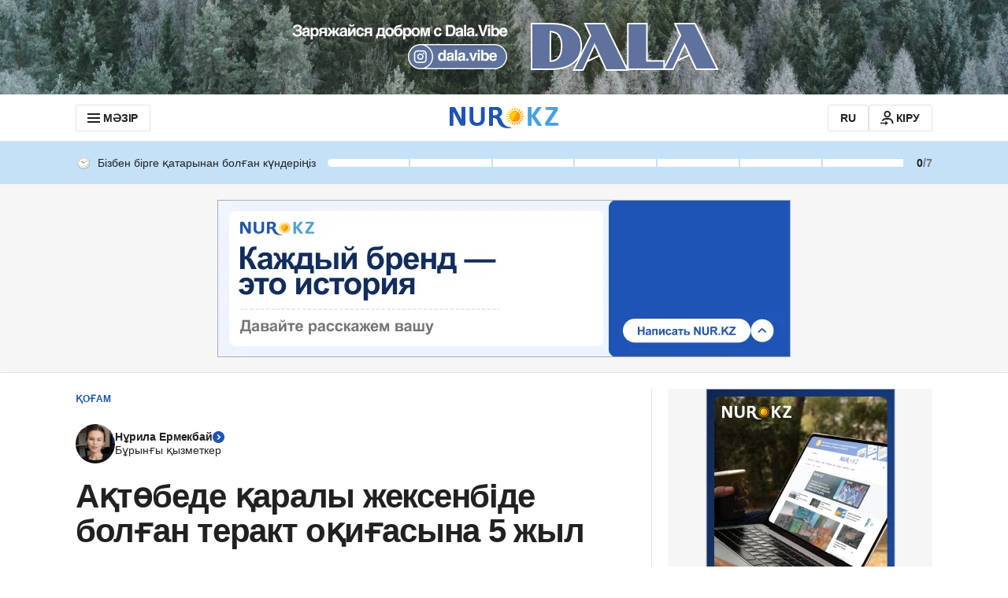

--- FILE ---
content_type: text/javascript, application/javascript
request_url: https://kaz.nur.kz/_astro/jitsu.es.BsGp0AmX.js
body_size: 8331
content:

!function(){try{var e="undefined"!=typeof window?window:"undefined"!=typeof global?global:"undefined"!=typeof self?self:{},n=(new Error).stack;n&&(e._sentryDebugIds=e._sentryDebugIds||{},e._sentryDebugIds[n]="1473a753-13e1-57ca-a85b-8078f56f9a74")}catch(e){}}();
const ve={JITSU:"jitsu",GTAG:"gtag",ON_THE:"onThe"};let g={};const me=(n,e)=>{const t=g[n]||[];g={...g,[n]:[...t,e]}},ge=n=>g[n]||[],ye=n=>{const e={};return Object.keys(g).forEach(t=>{t!==n&&(e[t]=g[t])}),e};var d=function(){return d=Object.assign||function(e){for(var t,r=1,i=arguments.length;r<i;r++){t=arguments[r];for(var o in t)Object.prototype.hasOwnProperty.call(t,o)&&(e[o]=t[o])}return e},d.apply(this,arguments)};function z(n,e){var t={};for(var r in n)Object.prototype.hasOwnProperty.call(n,r)&&e.indexOf(r)<0&&(t[r]=n[r]);if(n!=null&&typeof Object.getOwnPropertySymbols=="function")for(var i=0,r=Object.getOwnPropertySymbols(n);i<r.length;i++)e.indexOf(r[i])<0&&Object.prototype.propertyIsEnumerable.call(n,r[i])&&(t[r[i]]=n[r[i]]);return t}function S(n,e,t,r){function i(o){return o instanceof t?o:new t(function(s){s(o)})}return new(t||(t=Promise))(function(o,s){function c(f){try{a(r.next(f))}catch(h){s(h)}}function u(f){try{a(r.throw(f))}catch(h){s(h)}}function a(f){f.done?o(f.value):i(f.value).then(c,u)}a((r=r.apply(n,[])).next())})}function C(n,e){var t={label:0,sent:function(){if(o[0]&1)throw o[1];return o[1]},trys:[],ops:[]},r,i,o,s;return s={next:c(0),throw:c(1),return:c(2)},typeof Symbol=="function"&&(s[Symbol.iterator]=function(){return this}),s;function c(a){return function(f){return u([a,f])}}function u(a){if(r)throw new TypeError("Generator is already executing.");for(;t;)try{if(r=1,i&&(o=a[0]&2?i.return:a[0]?i.throw||((o=i.return)&&o.call(i),0):i.next)&&!(o=o.call(i,a[1])).done)return o;switch(i=0,o&&(a=[a[0]&2,o.value]),a[0]){case 0:case 1:o=a;break;case 4:return t.label++,{value:a[1],done:!1};case 5:t.label++,i=a[1],a=[0];continue;case 7:a=t.ops.pop(),t.trys.pop();continue;default:if(o=t.trys,!(o=o.length>0&&o[o.length-1])&&(a[0]===6||a[0]===2)){t=0;continue}if(a[0]===3&&(!o||a[1]>o[0]&&a[1]<o[3])){t.label=a[1];break}if(a[0]===6&&t.label<o[1]){t.label=o[1],o=a;break}if(o&&t.label<o[2]){t.label=o[2],t.ops.push(a);break}o[2]&&t.ops.pop(),t.trys.pop();continue}a=e.call(n,t)}catch(f){a=[6,f],i=0}finally{r=o=0}if(a[0]&5)throw a[1];return{value:a[0]?a[1]:void 0,done:!0}}}function _(n,e,t){if(arguments.length===2)for(var r=0,i=e.length,o;r<i;r++)(o||!(r in e))&&(o||(o=Array.prototype.slice.call(e,0,r)),o[r]=e[r]);return n.concat(o||Array.prototype.slice.call(e))}var y={DEBUG:{name:"DEBUG",severity:10},INFO:{name:"INFO",severity:100},WARN:{name:"WARN",severity:1e3},ERROR:{name:"ERROR",severity:1e4},NONE:{name:"NONE",severity:1e4}},b=null;function l(){return b||(b=j())}function W(n){var e=y[n.toLocaleUpperCase()];return e||(console.warn("Can't find log level with name ".concat(n.toLocaleUpperCase(),", defaulting to INFO")),e=y.INFO),b=j(e),b}function q(n,e){if(p()){var t=window;t.__jitsuDebug||(t.__jitsuDebug={}),t.__jitsuDebug[n]=e}}function j(n){var e=p()&&window.__eventNLogLevel,t=y.WARN;if(e){var r=y[e.toUpperCase()];r&&r>0&&(t=r)}else n&&(t=n);var i={minLogLevel:t};return Object.values(y).forEach(function(o){var s=o.name,c=o.severity;i[s.toLowerCase()]=function(){for(var u=[],a=0;a<arguments.length;a++)u[a]=arguments[a];if(c>=t.severity&&u.length>0){var f=u[0],h=u.splice(1),v="[J-".concat(s,"] ").concat(f);s==="DEBUG"||s==="INFO"?console.log.apply(console,_([v],h,!1)):s==="WARN"?console.warn.apply(console,_([v],h,!1)):console.error.apply(console,_([v],h,!1))}}}),q("logger",i),i}function p(n=void 0){const e=!!globalThis.window&&!!globalThis.window.document&&!!globalThis.window.location;return!e&&n&&l().warn(n),e}function x(n=void 0){if(!p())throw new Error(n||"window' is not available. Seems like this code runs outside browser environment. It shouldn't happen");return window}function L(n,e,t){var r;t===void 0&&(t={});var i=encodeURIComponent,o=i(e),s=n+"="+o;if(s+="; Path="+((r=t.path)!==null&&r!==void 0?r:"/"),t.maxAge&&(s+="; Max-Age="+Math.floor(t.maxAge)),t.domain&&(s+="; Domain="+t.domain),t.expires&&(s+="; Expires="+t.expires.toUTCString()),t.httpOnly&&(s+="; HttpOnly"),t.secure&&(s+="; Secure"),t.sameSite){var c=typeof t.sameSite=="string"?t.sameSite.toLowerCase():t.sameSite;switch(c){case!0:s+="; SameSite=Strict";break;case"lax":s+="; SameSite=Lax";break;case"strict":s+="; SameSite=Strict";break;case"none":s+="; SameSite=None";break;default:throw new TypeError("option sameSite is invalid")}}return s}var G=function(){if(p())return window.location.hostname.replace("www.","")};function R(n){if(!n)return{};for(var e={},t=n.split(";"),r=0;r<t.length;r++){var i=t[r],o=i.indexOf("=");o>0&&(e[i.substr(r>0?1:0,r>0?o-1:o)]=i.substr(o+1))}return e}function B(n,e){return Array.from(n.attributes).forEach(function(t){e.setAttribute(t.nodeName,t.nodeValue)})}function K(n,e){n.innerHTML=e;var t=n.getElementsByTagName("script"),r;for(r=t.length-1;r>=0;r--){var i=t[r],o=document.createElement("script");B(i,o),i.innerHTML&&(o.innerHTML=i.innerHTML),o.setAttribute("data-jitsu-tag-id",n.id),document.getElementsByTagName("head")[0].appendChild(o),t[r].parentNode.removeChild(t[r])}}var Q=function(n){var e=R(document.cookie);return e},M=function(n){return n&&decodeURIComponent(x().document.cookie.replace(new RegExp("(?:(?:^|.*;)\\s*"+encodeURIComponent(n).replace(/[\-\.\+\*]/g,"\\$&")+"\\s*\\=\\s*([^;]*).*$)|^.*$"),"$1"))||null},H=function(n,e,t){t===void 0&&(t={}),x().document.cookie=L(n,e,t)},T=function(n,e){e===void 0&&(e="/"),document.cookie=n+"= ; expires = Thu, 01 Jan 1970 00:00:00 GMT"+(e?"; path = "+e:"")},F=function(){return Math.random().toString(36).substring(2,12)},O=function(){return Math.random().toString(36).substring(2,7)},V=function(n){if(!n)return{};for(var e=n.length>0&&n.charAt(0)==="?"?n.substring(1):n,t={},r=(e[0]==="?"?e.substr(1):e).split("&"),i=0;i<r.length;i++){var o=r[i].split("=");t[decodeURIComponent(o[0])]=decodeURIComponent(o[1]||"")}return t},$={utm_source:"source",utm_medium:"medium",utm_campaign:"campaign",utm_term:"term",utm_content:"content"},Y={gclid:!0,fbclid:!0,dclid:!0},X=function(n){var e={utm:{},click_id:{}};for(var t in n)if(n.hasOwnProperty(t)){var r=n[t],i=$[t];i?e.utm[i]=r:Y[t]&&(e.click_id[t]=r)}return e},Z=function(n){var e=n.split(".")[1];return!e||e.length>=7?n:n.slice(0,-1)+"0".repeat(7-e.length)+"Z"};function ee(n,e){return n.indexOf(e,n.length-e.length)!==-1}var te=function(n){for(;ee(n,"/");)n=n.substr(0,n.length-1);return n.indexOf("https://")===0||n.indexOf("http://")===0?n:"https://"+n},ne=(function(){function n(){this.queue=[]}return n.prototype.flush=function(){var e=this.queue;return this.queue=[],e},n.prototype.push=function(){for(var e,t=[],r=0;r<arguments.length;r++)t[r]=arguments[r];(e=this.queue).push.apply(e,t)},n})(),re=(function(){function n(e){this.key=e}return n.prototype.flush=function(){var e=this.get();return e.length&&this.set([]),e},n.prototype.push=function(){for(var e=[],t=0;t<arguments.length;t++)e[t]=arguments[t];var r=this.get();r.push.apply(r,e),this.set(r)},n.prototype.set=function(e){localStorage.setItem(this.key,JSON.stringify(e))},n.prototype.get=function(){var e=localStorage.getItem(this.key);return e!==null&&e!==""?JSON.parse(e):[]},n})(),k={env:"production",date:"2023-01-26T20:55:02.205Z",version:"3.1.4"},ie="".concat(k.version,"/").concat(k.env,"@").concat(k.date),D=31622400*10,oe=function(n,e){l().debug("Sending beacon",e);var t=new Blob([e],{type:"text/plain"});return navigator.sendBeacon(n,t),Promise.resolve()};function se(n){if(typeof n=="string")try{return JSON.stringify(JSON.parse(n),null,2)}catch{return n}}var ae=function(n,e){return console.log("Jitsu client tried to send payload to ".concat(n),se(e)),Promise.resolve()};function A(n,e){e===void 0&&(e=void 0),e=e??window.location.pathname,!(e==""||e=="/")&&(T(n,e),A(n,e.slice(0,e.lastIndexOf("/"))))}var E=(function(){function n(e,t){this.cookieDomain=e,this.cookieName=t}return n.prototype.save=function(e){H(this.cookieName,JSON.stringify(e),{domain:this.cookieDomain,secure:document.location.protocol!=="http:",maxAge:D})},n.prototype.restore=function(){A(this.cookieName);var e=M(this.cookieName);if(e)try{var t=JSON.parse(decodeURIComponent(e));if(typeof t!="object"){l().warn("Can't restore value of ".concat(this.cookieName,"@").concat(this.cookieDomain,", expected to be object, but found ").concat(typeof t!="object",": ").concat(t,". Ignoring"));return}return t}catch(r){l().error("Failed to decode JSON from "+e,r);return}},n.prototype.delete=function(){T(this.cookieName)},n})(),w=(function(){function n(){}return n.prototype.save=function(e){},n.prototype.restore=function(){},n.prototype.delete=function(){},n})(),ce=!1;function be(n){var e=new he;return e.init(n),e}var ue={getSourceIp:function(){},describeClient:function(){return{referer:document.referrer,url:window.location.href,page_title:document.title,doc_path:document.location.pathname,doc_host:document.location.hostname,doc_search:window.location.search,screen_resolution:screen.width+"x"+screen.height,vp_size:Math.max(document.documentElement.clientWidth||0,window.innerWidth||0)+"x"+Math.max(document.documentElement.clientHeight||0,window.innerHeight||0),user_agent:navigator.userAgent,user_language:navigator.language,doc_encoding:document.characterSet}},getAnonymousId:function(n){var e=n.name,t=n.domain;A(e);var r=M(e);if(r)return l().debug("Existing user id",r),r;var i=F();return l().debug("New user id",i),H(e,i,{domain:t,secure:document.location.protocol!=="http:",maxAge:D}),i}};function I(n,e){return e&&(e?.length>0&&e.indexOf(n)!==0?n+e:e)}function le(n,e){for(var t=0,r=typeof n=="string"?[n]:n;t<r.length;t++)for(var i=r[t];e&&e.length>0&&e.charAt(e.length-1)===i;)e=e.substring(0,e.length-1);return e}function P(n,e,t){t===void 0&&(t={});var r=function(i,o){var s=i.headers[o.toLowerCase()];if(s){if(typeof s=="string")return s;if(s.length>0)return s.join(",")}};return{getAnonymousId:function(i){var o=i.name,s=i.domain;if(t?.disableCookies)return"";var c=R(n.headers.cookie)[o];if(c)return c;var u={maxAge:316224e3,httpOnly:!1};s&&(u.domain=s);var a=F();return e.setHeader("Set-Cookie",L(o,a,u)),a},getSourceIp:function(){var i=r(n,"x-forwarded-for")||r(n,"x-real-ip")||n.socket.remoteAddress;return i&&i.split(",")[0].trim()},describeClient:function(){var i=n.url?new URL(n.url,n.url.startsWith("http")?void 0:"http://localhost"):{},o=r(n,"x-forwarded-host")||r(n,"host")||i.hostname,s=le([":","/"],r(n,"x-forwarded-proto")||i.protocol),c=I("?",i.search),u=I("/",i.pathname);return{doc_encoding:"",doc_host:o,doc_path:n.url,doc_search:c,page_title:"",referer:r(n,"referrer"),screen_resolution:"",url:"".concat(s,"://").concat(o).concat(u||"").concat(c||""),user_agent:n.headers["user-agent"],user_language:n.headers["accept-language"]&&n.headers["accept-language"].split(",")[0],vp_size:""}}}}var de={getSourceIp:function(){},describeClient:function(){return{}},getAnonymousId:function(){return""}},N={httpApi:P,nextjsApi:P,browser:function(){return ue},express:P,empty:function(){return de}},J=function(n,e,t,r){r===void 0&&(r=function(o,s){});var i=new window.XMLHttpRequest;return new Promise(function(o,s){i.onerror=function(c){l().error("Failed to send payload to ".concat(n,": ").concat(c?.message||"unknown error"),e,c),r(-1,{}),s(new Error("Failed to send JSON. See console logs"))},i.onload=function(){i.status!==200?(r(i.status,{}),l().warn("Failed to send data to ".concat(n," (#").concat(i.status," - ").concat(i.statusText,")"),e),s(new Error("Failed to send JSON. Error code: ".concat(i.status,". See logs for details")))):r(i.status,i.responseText),o()},i.open("POST",n),i.setRequestHeader("Content-Type","application/json"),Object.entries(t||{}).forEach(function(c){var u=c[0],a=c[1];return i.setRequestHeader(u,a)}),i.send(e),l().debug("sending json",e)})},fe=function(n){return function(e,t,r,i){return i===void 0&&(i=function(o,s){}),S(void 0,void 0,void 0,function(){var o,s,c,u,a,f,h,v;return C(this,function(m){switch(m.label){case 0:return m.trys.push([0,2,,3]),[4,n(e,{method:"POST",headers:d({Accept:"application/json","Content-Type":"application/json"},r||{}),body:t})];case 1:return o=m.sent(),[3,3];case 2:return s=m.sent(),l().error("Failed to send data to ".concat(e,": ").concat(s?.message||"unknown error"),t,s),i(-1,{}),[2];case 3:if(o.status!==200)return l().warn("Failed to send data to ".concat(e," (#").concat(o.status," - ").concat(o.statusText,")"),t),i(o.status,{}),[2];c={},u="",a=(v=(h=o.headers)===null||h===void 0?void 0:h.get("Content-Type"))!==null&&v!==void 0?v:"",m.label=4;case 4:return m.trys.push([4,6,,7]),[4,o.text()];case 5:return u=m.sent(),c=JSON.parse(u),[3,7];case 6:return f=m.sent(),l().error("Failed to parse ".concat(e," response. Content-type: ").concat(a," text: ").concat(u),f),[3,7];case 7:try{i(o.status,c)}catch(U){l().error("Failed to handle ".concat(e," response. Content-type: ").concat(a," text: ").concat(u),U)}return[2]}})})}},he=(function(){function n(){this.userProperties={},this.permanentProperties={globalProps:{},propsPerEvent:{}},this.cookieDomain="",this.trackingHost="",this.idCookieName="",this.randomizeUrl=!1,this.apiKey="",this.initialized=!1,this._3pCookies={},this.cookiePolicy="keep",this.ipPolicy="keep",this.beaconApi=!1,this.transport=J,this.customHeaders=function(){return{}},this.queue=new ne,this.maxSendAttempts=4,this.retryTimeout=[500,1e12],this.flushing=!1,this.attempt=1}return n.prototype.id=function(e,t){return this.userProperties=d(d({},this.userProperties),e),l().debug("Jitsu user identified",e),this.userIdPersistence?this.userIdPersistence.save(e):l().warn("Id() is called before initialization"),t?Promise.resolve():this.track("user_identify",{})},n.prototype.rawTrack=function(e){return this.sendJson(e)},n.prototype.makeEvent=function(e,t,r){var i,o=r.env,s=z(r,["env"]);o||(o=p()?N.browser():N.empty()),this.restoreId();var c=this.getCtx(o),u=d(d({},this.permanentProperties.globalProps),(i=this.permanentProperties.propsPerEvent[e])!==null&&i!==void 0?i:{}),a=d({api_key:this.apiKey,src:t,event_type:e},s),f=o.getSourceIp();return f&&(a.source_ip=f),this.compatMode?d(d(d({},u),{eventn_ctx:c}),a):d(d(d({},u),c),a)},n.prototype._send3p=function(e,t,r){var i="3rdparty";r&&r!==""&&(i=r);var o=this.makeEvent(i,e,{src_payload:t});return this.sendJson(o)},n.prototype.sendJson=function(e){return S(this,void 0,Promise,function(){return C(this,function(t){switch(t.label){case 0:return this.maxSendAttempts>1?(this.queue.push([e,0]),this.scheduleFlush(0),[3,3]):[3,1];case 1:return[4,this.doSendJson(e)];case 2:t.sent(),t.label=3;case 3:return[2]}})})},n.prototype.doSendJson=function(e){var t=this,r=this.cookiePolicy!=="keep"?"&cookie_policy=".concat(this.cookiePolicy):"",i=this.ipPolicy!=="keep"?"&ip_policy=".concat(this.ipPolicy):"",o=p()?"/api/v1/event":"/api/v1/s2s/event",s="".concat(this.trackingHost).concat(o,"?token=").concat(this.apiKey).concat(r).concat(i);this.randomizeUrl&&(s="".concat(this.trackingHost,"/api.").concat(O(),"?p_").concat(O(),"=").concat(this.apiKey).concat(r).concat(i));var c=JSON.stringify(e);return l().debug("Sending payload to ".concat(s),c),this.transport(s,c,this.customHeaders(),function(u,a){return t.postHandle(u,a)})},n.prototype.scheduleFlush=function(e){var t=this;if(!this.flushing){if(this.flushing=!0,typeof e>"u"){var r=Math.random()+1,i=Math.pow(2,this.attempt++);e=Math.min(this.retryTimeout[0]*r*i,this.retryTimeout[1])}l().debug("Scheduling event queue flush in ".concat(e," ms.")),setTimeout(function(){return t.flush()},e)}},n.prototype.flush=function(){return S(this,void 0,Promise,function(){var e,t,r=this;return C(this,function(i){switch(i.label){case 0:if(p()&&!window.navigator.onLine&&(this.flushing=!1,this.scheduleFlush()),e=this.queue.flush(),this.flushing=!1,e.length===0)return[2];i.label=1;case 1:return i.trys.push([1,3,,4]),[4,this.doSendJson(e.map(function(o){return o[0]}))];case 2:return i.sent(),this.attempt=1,l().debug("Successfully flushed ".concat(e.length," events from queue")),[3,4];case 3:return i.sent(),e=e.map(function(o){return[o[0],o[1]+1]}).filter(function(o){return o[1]>=r.maxSendAttempts?(l().error("Dropping queued event after ".concat(o[1]," attempts since max send attempts ").concat(r.maxSendAttempts," reached. See logs for details")),!1):!0}),e.length>0?((t=this.queue).push.apply(t,e),this.scheduleFlush()):this.attempt=1,[3,4];case 4:return[2]}})})},n.prototype.postHandle=function(e,t){if(this.cookiePolicy==="strict"||this.cookiePolicy==="comply"){if(e===200){var r=t;if(typeof t=="string"&&(r=JSON.parse(t)),!r.delete_cookie)return}this.userIdPersistence.delete(),this.propsPersistance.delete(),T(this.idCookieName)}if(e===200){var r=t;if(typeof t=="string"&&t.length>0){r=JSON.parse(t);var i=r.jitsu_sdk_extras;if(i&&i.length>0){var o=p();if(!o)l().error("Tags destination supported only in browser environment");else for(var s=0,c=i;s<c.length;s++){var u=c[s],a=u.type,f=u.id,h=u.value;if(a==="tag"){var v=document.createElement("div");v.id=f,K(v,h),v.childElementCount>0&&document.body.appendChild(v)}}}}}},n.prototype.getCtx=function(e){var t=new Date,r=e.describeClient()||{};return d(d({event_id:"",user:d({anonymous_id:this.cookiePolicy!=="strict"?e.getAnonymousId({name:this.idCookieName,domain:this.cookieDomain}):""},this.userProperties),ids:this._getIds(),utc_time:Z(t.toISOString()),local_tz_offset:t.getTimezoneOffset()},r),X(V(r.doc_search)))},n.prototype._getIds=function(){if(!p())return{};for(var e=Q(),t={},r=0,i=Object.entries(e);r<i.length;r++){var o=i[r],s=o[0],c=o[1];this._3pCookies[s]&&(t[s.charAt(0)=="_"?s.substr(1):s]=c)}return t},n.prototype.track=function(e,t){var r=t||{};l().debug("track event of type",e,r);var i=this.makeEvent(e,this.compatMode?"eventn":"jitsu",t||{});return this.sendJson(i)},n.prototype.init=function(e){var t=this,r,i,o,s;if(p()&&!e.force_use_fetch)e.fetch&&l().warn("Custom fetch implementation is provided to Jitsu. However, it will be ignored since Jitsu runs in browser"),this.transport=this.beaconApi?oe:J;else{if(!e.fetch&&!globalThis.fetch)throw new Error(`Jitsu runs in Node environment. However, neither JitsuOptions.fetch is provided, nor global fetch function is defined. 
Please, provide custom fetch implementation. You can get it via node-fetch package`);this.transport=fe(e.fetch||globalThis.fetch)}if(e.custom_headers&&typeof e.custom_headers=="function"?this.customHeaders=e.custom_headers:e.custom_headers&&(this.customHeaders=function(){return e.custom_headers}),e.tracking_host==="echo"&&(l().warn('jitsuClient is configured with "echo" transport. Outgoing requests will be written to console'),this.transport=ae),e.ip_policy&&(this.ipPolicy=e.ip_policy),e.cookie_policy&&(this.cookiePolicy=e.cookie_policy),e.privacy_policy==="strict"&&(this.ipPolicy="strict",this.cookiePolicy="strict"),e.use_beacon_api&&navigator.sendBeacon&&(this.beaconApi=!0),this.cookiePolicy==="comply"&&this.beaconApi&&(this.cookiePolicy="strict"),e.log_level&&W(e.log_level),this.initialOptions=e,l().debug("Initializing Jitsu Tracker tracker",e,ie),!e.key){l().error("Can't initialize Jitsu, key property is not set");return}if(this.compatMode=e.compat_mode===void 0?ce:!!e.compat_mode,this.cookieDomain=e.cookie_domain||G(),this.trackingHost=te(e.tracking_host||"t.jitsu.com"),this.randomizeUrl=e.randomize_url||!1,this.idCookieName=e.cookie_name||"__eventn_id",this.apiKey=e.key,this.cookiePolicy==="strict"?this.propsPersistance=new w:this.propsPersistance=p()?new E(this.cookieDomain,this.idCookieName+"_props"):new w,this.cookiePolicy==="strict"?this.userIdPersistence=new w:this.userIdPersistence=p()?new E(this.cookieDomain,this.idCookieName+"_usr"):new w,this.propsPersistance){var c=this.propsPersistance.restore();c&&(this.permanentProperties=c,this.permanentProperties.globalProps=(r=c.globalProps)!==null&&r!==void 0?r:{},this.permanentProperties.propsPerEvent=(i=c.propsPerEvent)!==null&&i!==void 0?i:{}),l().debug("Restored persistent properties",this.permanentProperties)}e.capture_3rd_party_cookies===!1?this._3pCookies={}:(e.capture_3rd_party_cookies||["_ga","_fbp","_ym_uid","ajs_user_id","ajs_anonymous_id"]).forEach(function(u){return t._3pCookies[u]=!0}),e.ga_hook&&l().warn("GA event interceptor isn't supported anymore"),e.segment_hook&&pe(this),p()&&(e.disable_event_persistence||(this.queue=new re("jitsu-event-queue"),this.scheduleFlush(0)),window.addEventListener("beforeunload",function(){return t.flush()})),this.retryTimeout=[(o=e.min_send_timeout)!==null&&o!==void 0?o:this.retryTimeout[0],(s=e.max_send_timeout)!==null&&s!==void 0?s:this.retryTimeout[1]],e.max_send_attempts&&(this.maxSendAttempts=e.max_send_attempts),this.initialized=!0},n.prototype.interceptAnalytics=function(e){var t=this,r=function(i){var o;try{var s=d({},i.payload);l().debug("Intercepted segment payload",s.obj);var c=i.integrations["Segment.io"];if(c&&c.analytics){var u=c.analytics;typeof u.user=="function"&&u.user()&&typeof u.user().id=="function"&&(s.obj.userId=u.user().id())}!((o=s?.obj)===null||o===void 0)&&o.timestamp&&(s.obj.sentAt=s.obj.timestamp);var a=i.payload.type();a==="track"&&(a=i.payload.event()),t._send3p("ajs",s,a)}catch(f){l().warn("Failed to send an event",f)}i.next(i.payload)};typeof e.addSourceMiddleware=="function"?(l().debug("Analytics.js is initialized, calling addSourceMiddleware"),e.addSourceMiddleware(r)):(l().debug("Analytics.js is not initialized, pushing addSourceMiddleware to callstack"),e.push(["addSourceMiddleware",r])),e.__en_intercepted=!0},n.prototype.restoreId=function(){if(this.userIdPersistence){var e=this.userIdPersistence.restore();e&&(this.userProperties=d(d({},e),this.userProperties))}},n.prototype.set=function(e,t){var r,i=t?.eventType,o=t?.persist===void 0||t?.persist;if(i!==void 0){var s=(r=this.permanentProperties.propsPerEvent[i])!==null&&r!==void 0?r:{};this.permanentProperties.propsPerEvent[i]=d(d({},s),e)}else this.permanentProperties.globalProps=d(d({},this.permanentProperties.globalProps),e);this.propsPersistance&&o&&this.propsPersistance.save(this.permanentProperties)},n.prototype.unset=function(e,t){x();var r=t?.eventType,i=t?.persist===void 0||t?.persist;r?this.permanentProperties.propsPerEvent[r]&&delete this.permanentProperties.propsPerEvent[r][e]:delete this.permanentProperties.globalProps[e],this.propsPersistance&&i&&this.propsPersistance.save(this.permanentProperties)},n})();function pe(n){var e=window;e.analytics||(e.analytics=[]),n.interceptAnalytics(e.analytics)}export{ve as T,ye as c,ge as g,be as j,me as s};

//# debugId=1473a753-13e1-57ca-a85b-8078f56f9a74


--- FILE ---
content_type: text/javascript, application/javascript
request_url: https://kaz.nur.kz/_astro/analytics.astro_astro_type_script_index_4_lang.CyLFo6r4.js
body_size: 308
content:

!function(){try{var e="undefined"!=typeof window?window:"undefined"!=typeof global?global:"undefined"!=typeof self?self:{},n=(new Error).stack;n&&(e._sentryDebugIds=e._sentryDebugIds||{},e._sentryDebugIds[n]="f80591ba-69b9-5e2f-afc2-6c9634ee70a0")}catch(e){}}();
import{A as i}from"./service.CA7OEjLp.js";import"./reactions.Djz-V0KD.js";import"./_commonjsHelpers.Cpj98o6Y.js";import"./index.BsD3EpIt.js";import"./common.DCCSYNLy.js";import"./ui-kit.DIVo4FFN.js";import"./index.Ol0pFmKV.js";import"./inheritsLoose.MYm6oGjQ.js";import"./index.dIqKFtWD.js";import"./floating-ui.dom.BuBfAMop.js";import"./routes.Bdr35kcZ.js";import"./custom-events.BkmV4OTC.js";import"./cookie.CuuFVc1O.js";import"./logger.DdQuRkN1.js";window.publishEvent(i.PAGEVIEW);

//# debugId=f80591ba-69b9-5e2f-afc2-6c9634ee70a0
